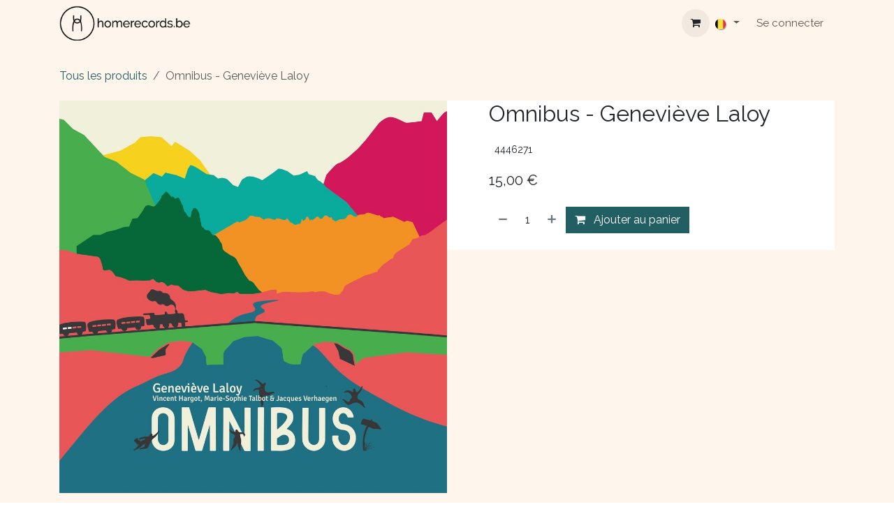

--- FILE ---
content_type: text/html; charset=utf-8
request_url: https://www.homerecords.be/shop/4446271-omnibus-genevieve-laloy-2581
body_size: 9005
content:

        

<!DOCTYPE html>
<html lang="fr-BE" data-website-id="1" data-main-object="product.template(2581,)">
    <head>
        <meta charset="utf-8"/>
        <meta http-equiv="X-UA-Compatible" content="IE=edge"/>
        <meta name="viewport" content="width=device-width, initial-scale=1"/>
        <meta name="generator" content="Odoo"/>
            
        <meta property="og:type" content="website"/>
        <meta property="og:title" content="Omnibus - Geneviève Laloy"/>
        <meta property="og:site_name" content="homerecords.be"/>
        <meta property="og:url" content="https://www.homerecords.be/shop/4446271-omnibus-genevieve-laloy-2581"/>
        <meta property="og:image" content="https://www.homerecords.be/web/image/product.template/2581/image_1024?unique=cdc42bf"/>
        <meta property="og:description" content=""/>
            
        <meta name="twitter:card" content="summary_large_image"/>
        <meta name="twitter:title" content="Omnibus - Geneviève Laloy"/>
        <meta name="twitter:image" content="https://www.homerecords.be/web/image/product.template/2581/image_1024?unique=cdc42bf"/>
        <meta name="twitter:description" content=""/>
        
        <link rel="alternate" hreflang="en" href="https://www.homerecords.be/en/shop/4446271-omnibus-genevieve-laloy-2581"/>
        <link rel="alternate" hreflang="fr" href="https://www.homerecords.be/shop/4446271-omnibus-genevieve-laloy-2581"/>
        <link rel="alternate" hreflang="x-default" href="https://www.homerecords.be/shop/4446271-omnibus-genevieve-laloy-2581"/>
        <link rel="canonical" href="https://www.homerecords.be/shop/4446271-omnibus-genevieve-laloy-2581"/>
        
        <link rel="preconnect" href="https://fonts.gstatic.com/" crossorigin=""/>
        <title>Omnibus - Geneviève Laloy | homerecords.be</title>
        <link type="image/x-icon" rel="shortcut icon" href="/web/image/website/1/favicon?unique=eb1df65"/>
        <link rel="preload" href="/web/static/src/libs/fontawesome/fonts/fontawesome-webfont.woff2?v=4.7.0" as="font" crossorigin=""/>
        <link type="text/css" rel="stylesheet" href="/web/assets/1/c475730/web.assets_frontend.min.css"/>
        <script id="web.layout.odooscript" type="text/javascript">
            var odoo = {
                csrf_token: "4e0f5bcfa1676387c505f009da17c2448f869d5co1800862044",
                debug: "",
            };
        </script>
        <script type="text/javascript">
            odoo.__session_info__ = {"is_admin": false, "is_system": false, "is_public": true, "is_internal_user": false, "is_website_user": true, "uid": null, "registry_hash": "0aa50c4019c49ced9256c27ef7fa23396eebffe8a4bd4f689d46749fc556cf85", "is_frontend": true, "profile_session": null, "profile_collectors": null, "profile_params": null, "show_effect": true, "currencies": {"1": {"name": "EUR", "symbol": "\u20ac", "position": "after", "digits": [69, 2]}, "2": {"name": "USD", "symbol": "$", "position": "before", "digits": [69, 2]}}, "quick_login": true, "bundle_params": {"lang": "fr_BE", "website_id": 1}, "test_mode": false, "websocket_worker_version": "19.0-2", "translationURL": "/website/translations", "geoip_country_code": "US", "geoip_phone_code": 1, "lang_url_code": "fr_BE", "add_to_cart_action": "stay"};
            if (!/(^|;\s)tz=/.test(document.cookie)) {
                const userTZ = Intl.DateTimeFormat().resolvedOptions().timeZone;
                document.cookie = `tz=${userTZ}; path=/`;
            }
        </script>
        <script type="text/javascript" defer="defer" src="/web/assets/1/53e8cf5/web.assets_frontend_minimal.min.js" onerror="__odooAssetError=1"></script>
        <script type="text/javascript" data-src="/web/assets/1/7a4ea4b/web.assets_frontend_lazy.min.js" onerror="__odooAssetError=1"></script>
        
            <script id="tracking_code" async="async" src="https://www.googletagmanager.com/gtag/js?id=G-022PPMBNXG"></script>
            <script id="tracking_code_config">
                window.dataLayer = window.dataLayer || [];
                function gtag(){dataLayer.push(arguments);}
                gtag('consent', 'default', {
                    'ad_storage': 'denied',
                    'ad_user_data': 'denied',
                    'ad_personalization': 'denied',
                    'analytics_storage': 'denied',
                });
                gtag('js', new Date());
                gtag('config', 'G-022PPMBNXG');
                function allConsentsGranted() {
                    gtag('consent', 'update', {
                        'ad_storage': 'granted',
                        'ad_user_data': 'granted',
                        'ad_personalization': 'granted',
                        'analytics_storage': 'granted',
                    });
                }
                    allConsentsGranted();
            </script>
            <script id="plausible_script" name="plausible" defer="defer" data-domain="homerecords.odoo.com" src="https://download.odoo.com/js/plausi_saas.js"></script>
            
            <script type="application/ld+json">
{
    "@context": "http://schema.org",
    "@type": "Organization",
    "name": "homerecords.be",
    "logo": "https://www.homerecords.be/logo.png?company=1",
    "url": "https://www.homerecords.be"
}
            </script>

             
            <script type="application/ld+json">[
  {
    "@context": "https://schema.org",
    "@type": "Product",
    "name": "Omnibus - Genevi\u00e8ve Laloy",
    "url": "https://www.homerecords.be/shop/4446271-omnibus-genevieve-laloy-2581",
    "image": "https://www.homerecords.be/web/image/product.product/2866/image_1920?unique=cdc42bf",
    "offers": {
      "@type": "Offer",
      "price": 15.0,
      "priceCurrency": "EUR",
      "availability": "https://schema.org/InStock"
    }
  }
]</script>
        <!-- Meta Pixel Code -->
<script>
!function(f,b,e,v,n,t,s)
{if(f.fbq)return;n=f.fbq=function(){n.callMethod?
n.callMethod.apply(n,arguments):n.queue.push(arguments)};
if(!f._fbq)f._fbq=n;n.push=n;n.loaded=!0;n.version='2.0';
n.queue=[];t=b.createElement(e);t.async=!0;
t.src=v;s=b.getElementsByTagName(e)[0];
s.parentNode.insertBefore(t,s)}(window, document,'script',
'https://connect.facebook.net/en_US/fbevents.js');
fbq('init', '711964008161926');
fbq('track', 'PageView');
</script>
<noscript><img height="1" width="1" style="display:none"
src="https://www.facebook.com/tr?id=711964008161926&ev=PageView&noscript=1"
/></noscript>
<!-- End Meta Pixel Code -->
    </head>
    <body>
        



        <div id="wrapwrap" class="    o_footer_effect_enable">
            <a class="o_skip_to_content btn btn-primary rounded-0 visually-hidden-focusable position-absolute start-0" href="#wrap">Se rendre au contenu</a>
                <header id="top" data-anchor="true" data-name="Header" data-extra-items-toggle-aria-label="Bouton d&#39;éléments supplémentaires" class="   o_header_disappears" style=" ">
    <nav data-name="Navbar" aria-label="Main" class="navbar navbar-expand-lg navbar-light o_colored_level o_cc d-none d-lg-block shadow-sm ">
        

            <div id="o_main_nav" class="o_main_nav container">
                
    <a data-name="Navbar Logo" href="/" class="navbar-brand logo me-4">
            
            <span role="img" aria-label="Logo of homerecords.be" title="homerecords.be"><img src="/web/image/website/1/logo/homerecords.be?unique=eb1df65" class="img img-fluid" width="95" height="40" alt="homerecords.be" loading="lazy"/></span>
        </a>
    
                
    <ul role="menu" id="top_menu" class="nav navbar-nav top_menu o_menu_loading  me-auto ">
        
                    

    <li role="presentation" class="nav-item ">
        <a role="menuitem" href="/project" class="nav-link ">
            <span>ALBUMS</span>
        </a>
    </li>


    <li role="presentation" class="nav-item ">
        <a role="menuitem" href="/contactus" class="nav-link ">
            <span>CONTACTEZ-NOUS</span>
        </a>
    </li>

    <li role="presentation" class="nav-item ">
        <a role="menuitem" href="/about" class="nav-link ">
            <span>QUI SOMME NOUS ?</span>
        </a>
    </li>
                
    </ul>
                
                <ul class="navbar-nav align-items-center gap-2 flex-shrink-0 justify-content-end ps-3">
                    
        <li class=" divider d-none"></li> 
        <li class="o_wsale_my_cart  ">
            <a href="/shop/cart" aria-label="Panier eCommerce" class="o_navlink_background btn position-relative rounded-circle p-1 text-center text-reset">
                <div class="">
                    <i class="fa fa-shopping-cart fa-stack"></i>
                    <sup class="my_cart_quantity badge bg-primary position-absolute top-0 end-0 mt-n1 me-n1 rounded-pill d-none">0</sup>
                </div>
            </a>
        </li>
                    
                    
                    
        <li data-name="Language Selector" class="o_header_language_selector ">
        <div class="js_language_selector  dropdown d-print-none">
            <button type="button" data-bs-toggle="dropdown" aria-haspopup="true" aria-expanded="true" class="border-0 dropdown-toggle nav-link">
    <img class="o_lang_flag " src="/base/static/img/country_flags/be.png?height=25" alt=" Français (BE)" loading="lazy"/>
            </button>
            <div role="menu" class="dropdown-menu dropdown-menu-end">
                    <a class="dropdown-item js_change_lang " role="menuitem" href="/en/shop/4446271-omnibus-genevieve-laloy-2581" data-url_code="en" title="English (US)">
    <img class="o_lang_flag " src="/base/static/img/country_flags/us.png?height=25" alt=" Français (BE)" loading="lazy"/>
                    </a>
                    <a class="dropdown-item js_change_lang active" role="menuitem" href="/shop/4446271-omnibus-genevieve-laloy-2581" data-url_code="fr_BE" title=" Français (BE)">
    <img class="o_lang_flag " src="/base/static/img/country_flags/be.png?height=25" alt=" Français (BE)" loading="lazy"/>
                    </a>
            </div>
        </div>
        </li>
                    
            <li class=" o_no_autohide_item">
                <a href="/web/login" class="o_nav_link_btn nav-link border px-3">Se connecter</a>
            </li>
                    
                    
                </ul>
            </div>
        
    </nav>

    <nav data-name="Navbar" aria-label="Mobile" class="navbar  navbar-light o_colored_level o_cc o_header_mobile d-block d-lg-none shadow-sm ">
        

        <div class="o_main_nav container flex-wrap justify-content-between">
            <div class="d-flex flex-grow-1">
                
    <a data-name="Navbar Logo" href="/" class="navbar-brand logo ">
            
            <span role="img" aria-label="Logo of homerecords.be" title="homerecords.be"><img src="/web/image/website/1/logo/homerecords.be?unique=eb1df65" class="img img-fluid" width="95" height="40" alt="homerecords.be" loading="lazy"/></span>
        </a>
    
                <ul class="o_header_mobile_buttons_wrap navbar-nav d-flex flex-row align-items-center gap-2 mb-0 ms-auto">
        <li class=" divider d-none"></li> 
        <li class="o_wsale_my_cart  ">
            <a href="/shop/cart" aria-label="Panier eCommerce" class="o_navlink_background_hover btn position-relative rounded-circle border-0 p-1 text-reset">
                <div class="">
                    <i class="fa fa-shopping-cart fa-stack"></i>
                    <sup class="my_cart_quantity badge bg-primary position-absolute top-0 end-0 mt-n1 me-n1 rounded-pill d-none">0</sup>
                </div>
            </a>
        </li></ul>
            </div>
            <button class="nav-link btn p-2 o_not_editable" type="button" data-bs-toggle="offcanvas" data-bs-target="#top_menu_collapse_mobile" aria-controls="top_menu_collapse_mobile" aria-expanded="false" aria-label="Basculer la navigation">
                <span class="navbar-toggler-icon"></span>
            </button>
            <div id="top_menu_collapse_mobile" class="offcanvas offcanvas-end o_navbar_mobile">
                <div class="offcanvas-header justify-content-end o_not_editable">
                    <button type="button" class="nav-link btn-close" data-bs-dismiss="offcanvas" aria-label="Fermer"></button>
                </div>
                <div class="offcanvas-body d-flex flex-column justify-content-between h-100 w-100 pt-0">
                    <ul class="navbar-nav">
                        
                        
                        <li>
    <ul role="menu" class="nav navbar-nav top_menu  o_mega_menu_is_offcanvas mx-n3  ">
        
                                

    <li role="presentation" class="nav-item border-top  px-0">
        <a role="menuitem" href="/project" class="nav-link p-3 text-wrap ">
            <span>ALBUMS</span>
        </a>
    </li>


    <li role="presentation" class="nav-item border-top  px-0">
        <a role="menuitem" href="/contactus" class="nav-link p-3 text-wrap ">
            <span>CONTACTEZ-NOUS</span>
        </a>
    </li>

    <li role="presentation" class="nav-item border-top border-bottom px-0">
        <a role="menuitem" href="/about" class="nav-link p-3 text-wrap ">
            <span>QUI SOMME NOUS ?</span>
        </a>
    </li>
                            
    </ul>
                        </li>
                        
                        
                    </ul>
                    <ul class="navbar-nav gap-2 mt-3 w-100">
                        
        <li data-name="Language Selector" class="o_header_language_selector ">
        <div class="js_language_selector dropup dropdown d-print-none">
            <button type="button" data-bs-toggle="dropdown" aria-haspopup="true" aria-expanded="true" class="border-0 dropdown-toggle nav-link d-flex align-items-center w-100">
    <img class="o_lang_flag me-2" src="/base/static/img/country_flags/be.png?height=25" alt=" Français (BE)" loading="lazy"/>
            </button>
            <div role="menu" class="dropdown-menu w-100">
                    <a class="dropdown-item js_change_lang " role="menuitem" href="/en/shop/4446271-omnibus-genevieve-laloy-2581" data-url_code="en" title="English (US)">
    <img class="o_lang_flag me-2" src="/base/static/img/country_flags/us.png?height=25" alt=" Français (BE)" loading="lazy"/>
                    </a>
                    <a class="dropdown-item js_change_lang active" role="menuitem" href="/shop/4446271-omnibus-genevieve-laloy-2581" data-url_code="fr_BE" title=" Français (BE)">
    <img class="o_lang_flag me-2" src="/base/static/img/country_flags/be.png?height=25" alt=" Français (BE)" loading="lazy"/>
                    </a>
            </div>
        </div>
        </li>
                        
            <li class=" o_no_autohide_item">
                <a href="/web/login" class="nav-link o_nav_link_btn w-100 border text-center">Se connecter</a>
            </li>
                        
                        
                    </ul>
                </div>
            </div>
        </div>
    
    </nav>
    </header>
                <main>
                    
            <div id="wrap" class="js_sale o_wsale_product_page">
                <div class="oe_structure oe_empty oe_structure_not_nearest" id="oe_structure_website_sale_product_1" data-editor-message="DROP BUILDING BLOCKS HERE TO MAKE THEM AVAILABLE ACROSS ALL PRODUCTS"></div>
  <section id="product_detail" class="oe_website_sale mt-1 mt-lg-2 mb-5  o_wsale_container_lg container-lg o_wsale_product_page_opt_image_width_50_pc o_wsale_product_page_opt_image_ratio_1_1 o_wsale_product_page_opt_image_ratio_mobile_auto o_wsale_product_page_opt_image_radius_none o_wsale_product_page_opt_separators" data-image-ratio="1_1" data-view-track="1">
                    <div class="o_wsale_content_contained container d-flex flex-wrap align-items-center py-3">
                        <div class="d-flex align-items-center flex-grow-1">
                            <ol class="o_wsale_breadcrumb breadcrumb m-0 p-0">
                                <li class="breadcrumb-item d-none d-lg-inline-block">
                                    <a href="/shop">
        <span placeholder="All products">Tous les produits</span>
                                    </a>
                                </li>
                                <li class="breadcrumb-item d-none d-lg-inline-block active">
                                    <span>Omnibus - Geneviève Laloy</span>
                                </li>
                                <li class="breadcrumb-item d-lg-none">
                                    <a href="/shop">
                                        <i class="oi oi-chevron-left me-2" role="img"></i>
        <span placeholder="All products">Tous les produits</span>
                                    </a>
                                </li>
                            </ol>
                            <div class="d-flex d-md-none gap-2 ms-auto">
        <div class="o_pricelist_dropdown dropdown d-none">
            <a role="button" href="#" data-bs-toggle="dropdown" class="dropdown-toggle btn px-2">
                <small class="d-none d-md-inline opacity-75">Liste de prix:</small>
                <span class="d-none d-md-inline">2026 - site internet</span>
                <span class="d-md-none">Liste de prix</span>
            </a>
            <div class="dropdown-menu" role="menu">
                    <a role="menuitem" href="/shop/change_pricelist/16" class="dropdown-item active" aria-current="true">
                        <span class="switcher_pricelist" data-pl_id="16">2026 - site internet</span>
                    </a>
            </div>
        </div>
                                <a data-bs-target="#o_wsale_product_search_modal" data-bs-toggle="modal" role="button" title="Chercher des produits" href="#" class="o_wsale_product_search_mobile_btn o_not_editable btn btn-light d-none">
                                    <i class="oi oi-search" role="presentation"></i>
                                </a>
                            </div>
                        </div>
                        <div class="o_wsale_product_top_bar_desktop d-none d-md-inline-flex flex-wrap gap-2 w-auto mb-lg-auto">
        <div class="o_pricelist_dropdown dropdown d-none">
            <a role="button" href="#" data-bs-toggle="dropdown" class="dropdown-toggle btn px-2">
                <small class="d-none d-md-inline opacity-75">Liste de prix:</small>
                <span class="d-none d-md-inline">2026 - site internet</span>
                <span class="d-md-none">Liste de prix</span>
            </a>
            <div class="dropdown-menu" role="menu">
                    <a role="menuitem" href="/shop/change_pricelist/16" class="dropdown-item active" aria-current="true">
                        <span class="switcher_pricelist" data-pl_id="16">2026 - site internet</span>
                    </a>
            </div>
        </div>
                        </div>
                    </div>
                    <div id="product_detail_main" data-name="Product Page" class="row align-items-lg-start " data-image_layout="carousel">
                        <div class="o_wsale_product_images col o_wsale_sticky_object" data-image-amount="1">
        <div id="o-carousel-product" class=" carousel slide mb-3 overflow-hidden o_carousel_product_left_indicators d-flex" data-name="Carrousel de produits">
            <div class="o_carousel_product_outer carousel-outer position-relative d-flex align-items-center w-100 overflow-hidden">
                <div class="carousel-inner h-100">
                        <div class="carousel-item h-100 w-100 text-center active">
        <span class="o_ribbons o_not_editable  z-1" style=""></span>
        <div class="position-relative d-inline-flex overflow-hidden m-auto h-100 w-100">
            <span name="o_img_with_max_suggested_width" class="o_product_detail_img_wrapper d-flex align-items-start justify-content-center h-100 w-100 oe_unmovable"><img src="/web/image/product.product/2866/image_1024/%5B4446271%5D%20Omnibus%20-%20Genevi%C3%A8ve%20Laloy?unique=cdc42bf" class="img img-fluid oe_unmovable product_detail_img h-100 w-100" alt="Omnibus - Geneviève Laloy" loading="lazy"/></span>

        </div>
                        </div>
                </div>
            </div>
        </div>
                        </div>
                        <div id="product_details" class="position-relative position-lg-sticky o_wsale_sticky_object col">
                            <div id="o_wsale_product_details_content" class="js_product js_main_product o_wsale_content_contained container">

                                

                                <form>
                                    
        <div class="o_wsale_product_details_content_section o_wsale_product_details_content_section_title mb-3">
            
            <h1 class="h3 mb-3">Omnibus - Geneviève Laloy</h1>
            
        <div class="o_product_tags o_field_tags d-flex flex-wrap align-items-center gap-2 mb-2 mt-1">
                <span class="position-relative order-1 py-1 px-2">
                    <span class="position-absolute top-0 start-0 w-100 h-100 rounded" style="background-color: 5; opacity: .2;"></span>
                    <span class="text-nowrap small" style="color: 5">4446271</span>
                </span>
        </div>
        </div>

                                    <div class="o_wsale_product_details_content_section o_wsale_product_details_content_section_price mb-4">
        <div name="product_price" class="product_price d-inline-block ">
            <div name="product_price_container" class="css_editable_mode_hidden d-flex align-items-baseline justify-content-end gap-2 flex-wrap h5 mb-0 text-wrap">
                <span class="oe_price" style="white-space: nowrap;" data-oe-type="monetary" data-oe-expression="combination_info[&#39;price&#39;]"><span class="oe_currency_value">15,00</span> €</span>
                <span style="text-decoration: line-through; white-space: nowrap;" name="product_list_price" class="text-muted oe_default_price mb-0 h6 d-none" data-oe-type="monetary" data-oe-expression="combination_info[&#39;list_price&#39;]"><span class="oe_currency_value">15,00</span> €</span>
            </div>
        </div>
        <div id="product_unavailable" class="d-none">
            <br/>
        </div>
                                    </div>

                                    <input type="hidden" name="csrf_token" value="4e0f5bcfa1676387c505f009da17c2448f869d5co1800862044"/>

                                    
                                        <input type="hidden" class="o_not_editable product_id" name="product_id" value="2866"/>
                                        <input type="hidden" class="o_not_editable product_template_id" name="product_template_id" value="2581"/>
                                        <input type="hidden" name="product_type" value="consu"/>
                                        <div class="o_wsale_product_details_content_section o_wsale_product_details_content_section_attributes mb-4 d-none">
        <ul class="o_wsale_product_page_variants d-flex flex-column gap-4 list-unstyled js_add_cart_variants flex-column d-none" data-attribute-exclusions="{&#34;exclusions&#34;: {}, &#34;archived_combinations&#34;: [], &#34;parent_exclusions&#34;: {}, &#34;parent_combination&#34;: [], &#34;parent_product_name&#34;: null, &#34;mapped_attribute_names&#34;: {}}">
        </ul>
                                        </div>
                                    
                                    <div class="o_wsale_product_details_content_section o_wsale_product_details_content_section_cta mb-4">
            <div class="availability_messages o_not_editable"></div>
            <input id="wsale_user_email" type="hidden" value=""/>
        <div id="o_wsale_cta_wrapper" class="d-flex flex-wrap align-items-center gap-2 mb-4 w-100 w-lg-auto ">
            <div id="add_to_cart_wrap" class="d-flex flex-grow-1 flex-lg-grow-0 flex-wrap align-items-center gap-2 ">
                <a id="add_to_cart" role="button" href="#" data-animation-selector=".o_wsale_product_images" class="btn btn-primary js_check_product a-submit flex-grow-1" data-show-quantity="True">
                    <i class="fa fa-shopping-cart me-2"></i>
                    Ajouter au panier
                </a>
            <div contenteditable="false" class="css_quantity input-group d-inline-flex order-first align-middle border">
                <a class="css_quantity_minus btn btn-link pe-2 js_add_cart_json border-0" aria-label="Supprimer" title="Supprimer" name="remove_one" href="#">
                    <i class="oi oi-minus text-600"></i>
                </a>
                <input type="text" data-min="1" name="add_qty" class="form-control quantity text-center border-0" value="1"/>
                <a class="css_quantity_plus btn btn-link ps-2 js_add_cart_json border-0" aria-label="Ajouter" title="Ajouter" href="#">
                    <i class="oi oi-plus text-600"></i>
                </a>
            </div>
            </div>
            <div id="product_option_block" class="d-flex d-empty-none flex-wrap gap-2 w-100 w-sm-auto"></div>
        </div>
                                    </div>


                                </form>
                            </div>
                        </div>
                    </div>
                </section>
                <div id="product_full_description" class="oe_structure oe_empty mt16"><br>




<section class="s_text_block o_colored_level o_cc o_cc2 pt0 pb0" data-snippet="s_text_block" style="background-image: none; position: relative;" data-bs-original-title="" title="" aria-describedby="tooltip583221" data-name="Retour page album">
        <div class="s_allow_columns">
            <p style="text-align: center;">
        <a class="btn btn-fill-primary rounded-circle btn-lg" data-bs-original-title="" title="" href="/genevieve-laloy-omnibus"><span class="fa fa-arrow-left" data-bs-original-title="" title="" aria-describedby="tooltip518305"></span> Back to album page</a><br></p>
        </div>
    </section></div>
            <div class="oe_structure oe_structure_solo oe_unremovable oe_unmovable" id="oe_structure_website_sale_recommended_products">
                <section data-snippet="s_dynamic_snippet_products" class="oe_unmovable oe_unremovable s_dynamic_snippet_products o_wsale_alternative_products s_dynamic pt32 pb32 o_colored_level s_product_product_borderless_1 d-none o_dynamic_empty o_dynamic_snippet_empty" data-name="Alternative Products" style="background-image: none;" data-template-key="website_sale.dynamic_filter_template_product_product_products_item" data-product-category-id="all" data-number-of-elements="4" data-number-of-elements-small-devices="1" data-number-of-records="16" data-carousel-interval="5000" data-bs-original-title="" title="" data-filter-id="6">
                    <div class="container o_not_editable">
                        <div class="css_non_editable_mode_hidden">
                            <div class="missing_option_warning alert alert-info rounded-0 fade show d-none d-print-none o_default_snippet_text">
                                Votre snippet dynamique sera affiché ici...
                                Ce message s'affiche parce que vous n'avez pas défini le filtre et le modèle à utiliser.
                            </div>
                        </div>
                        <div class="dynamic_snippet_template"></div>
                    </div>
                </section>
            </div><div class="oe_structure oe_empty oe_structure_not_nearest mt16" id="oe_structure_website_sale_product_2" data-editor-message="DROP BUILDING BLOCKS HERE TO MAKE THEM AVAILABLE ACROSS ALL PRODUCTS"></div>
  </div>
            <div id="o_wsale_product_search_modal" class="modal fade css_editable_mode_hidden" aria-hidden="true" tabindex="-1">
                <div class="modal-dialog modal-lg pt-5">
                    <div class="modal-content mt-5 bg-transparent border-0">
                        <div class="o_container_small">
    <form method="get" class="o_searchbar_form s_searchbar_input " data-snippet="s_searchbar_input">
            <div role="search" class="input-group input-group rounded o_cc o_cc1 mb-1">
        <input type="search" name="search" class="search-query form-control oe_search_box border-0 p-3 " placeholder="Recherche…" data-search-type="products" data-limit="5" data-display-image="true" data-display-description="true" data-display-extra-link="true" data-display-detail="true" data-order-by="name asc"/>
        <button type="submit" aria-label="Rechercher" title="Rechercher" class="btn oe_search_button px-4">
            <i class="oi oi-search"></i>
        </button>
    </div>

            <input name="order" type="hidden" class="o_search_order_by oe_unremovable" value="name asc"/>
            
                            
        </form>
                        </div>
                    </div>
                </div>
            </div>
        
        <div id="o_shared_blocks" class="oe_unremovable"></div>
                </main>
                <footer id="bottom" data-anchor="true" data-name="Footer" class="o_footer o_colored_level o_cc  o_footer_slideout">
                    <div id="footer" class="oe_structure oe_structure_solo"></div>
  <div class="o_footer_copyright o_colored_level o_cc" data-name="Copyright">
                        <div class="container py-3">
                            <div class="row row-gap-2">
                                <div class="col-sm text-center text-sm-start text-muted">
                                    <span class="o_footer_copyright_name mr-2">Copyright © <a href="https://homerecords.be">homerecords.be</a>&nbsp;- 2024</span>
        <div class="js_language_selector  d-print-none small o_prevent_link_editor">
            <div role="menu" class=" list-inline">
                    <a class="js_change_lang  list-inline-item" role="menuitem" href="/en/shop/4446271-omnibus-genevieve-laloy-2581" data-url_code="en" title="English (US)">
    <img class="o_lang_flag " src="/base/static/img/country_flags/us.png?height=25" alt="" loading="lazy"/>
                        <span class="">English (US)</span>
                    </a>
            <span class="list-inline-item">|</span>
                    <a class="js_change_lang active list-inline-item" role="menuitem" href="/shop/4446271-omnibus-genevieve-laloy-2581" data-url_code="fr_BE" title=" Français (BE)">
    <img class="o_lang_flag " src="/base/static/img/country_flags/be.png?height=25" alt="" loading="lazy"/>
                        <span class=""> Français (BE)</span>
                    </a>
            </div>
        </div>
    </div>
                                <div class="text-center o_not_editable small col-md mt-auto mb-0 text-md-end">
        <div class="o_brand_promotion">
        Généré par 
            <a target="_blank" class="badge text-bg-light" href="http://www.odoo.com?utm_source=db&amp;utm_medium=website">
                <img alt="Odoo" src="/web/static/img/odoo_logo_tiny.png" width="62" height="20" style="width: auto; height: 1em; vertical-align: baseline;" loading="lazy"/>
            </a>
        - 
                    Le #1 <a target="_blank" href="http://www.odoo.com/app/ecommerce?utm_source=db&amp;utm_medium=website">Open Source eCommerce</a>
                
        </div>
                                </div>
                            </div>
                        </div>
                    </div>
                </footer>
            </div>
        
        </body>
</html>